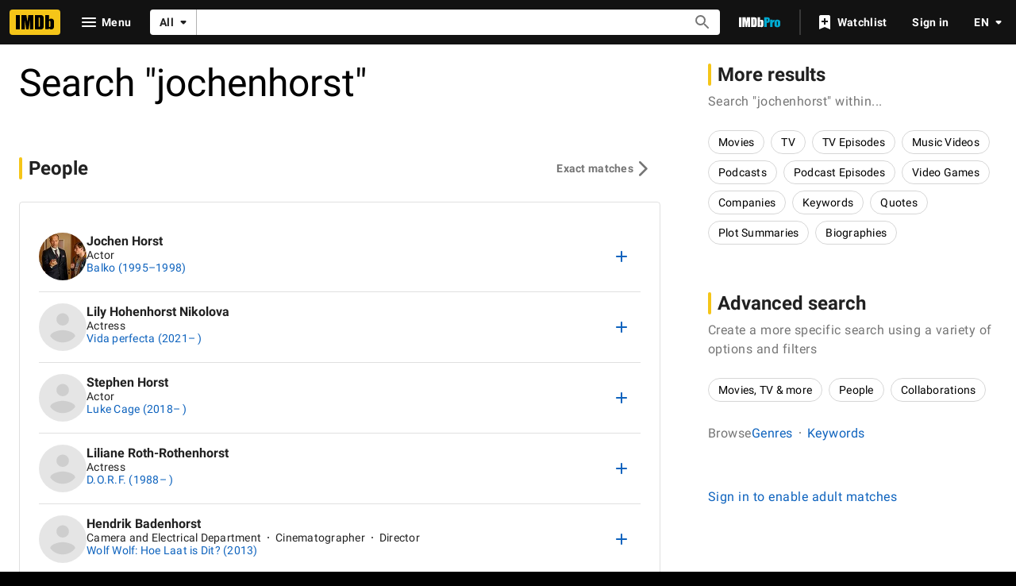

--- FILE ---
content_type: text/html; charset=UTF-8
request_url: https://www.imdb.com/find?s=all&q=JochenHorst
body_size: 2210
content:
<!DOCTYPE html>
<html lang="en">
<head>
    <meta charset="utf-8">
    <meta name="viewport" content="width=device-width, initial-scale=1">
    <title></title>
    <style>
        body {
            font-family: "Arial";
        }
    </style>
    <script type="text/javascript">
    window.awsWafCookieDomainList = [];
    window.gokuProps = {
"key":"AQIDAHjcYu/GjX+QlghicBgQ/7bFaQZ+m5FKCMDnO+vTbNg96AEO9gbUdnuqRleedIFveoKBAAAAfjB8BgkqhkiG9w0BBwagbzBtAgEAMGgGCSqGSIb3DQEHATAeBglghkgBZQMEAS4wEQQMXCicb+XDQ2DOsA5iAgEQgDtOOjvqzKqZUOOF66YElXu3pyocg5gVC0/BC8tD+g1jRYn/JwfrKMBS9Rb8m+RPFq76YP0B8+1diFDu+g==",
          "iv":"D5495wCwVAAABjlE",
          "context":"x+/y3giGY9cin3zWYFUYX/9yFPsMvYSiNzWB9cMhE9OWEejJPIlRVLfHyB+SMlxZ16Tqsq1NdWNRzJfh5J1q71PCro8V0nZDvgY7az2HdwH6ioE19bNWvYcAdhdEEsDP1/p6NI97v0+jY/ct4a76eZkXMNb6Vi+w/aN+nOgNu1lbQCXkE6wAbHE0KXti8ITEdoYS/WZwakLVuaN4/wv+dJHPOtVxRVr6BqKj899zv1jcWwdUSqtwEzu1YUNvNOBfVseqNjUepy7PF8N1aS+weRumRAmCKjsKZ7uYUJcn75UaOC2diQ6zfYoC8+nn6wcHkrmnDCNX1laeCDuBdtQ7B0GLaahBxPpWFBCMcaOOvfZ0kJZtg4aKPg/44MBqdOhUkwBWXFY6jBGiAXoy7orqojD/LgYnfzjvI5SbyKmueeNYSNBCa51qvsdguvJkxs1OswIJ5X1+2sOPBxM/LMilyG76Fz60DuW/[base64]/bTD4laF96dAnOyTdIVwdlC6XfCwJYQ=="
};
    </script>
    <script src="https://1c5c1ecf7303.a481e94e.us-east-2.token.awswaf.com/1c5c1ecf7303/e231f0619a5e/0319a8d4ae69/challenge.js"></script>
</head>
<body>
    <div id="challenge-container"></div>
    <script type="text/javascript">
        AwsWafIntegration.saveReferrer();
        AwsWafIntegration.checkForceRefresh().then((forceRefresh) => {
            if (forceRefresh) {
                AwsWafIntegration.forceRefreshToken().then(() => {
                    window.location.reload(true);
                });
            } else {
                AwsWafIntegration.getToken().then(() => {
                    window.location.reload(true);
                });
            }
        });
    </script>
    <noscript>
        <h1>JavaScript is disabled</h1>
        In order to continue, we need to verify that you're not a robot.
        This requires JavaScript. Enable JavaScript and then reload the page.
    </noscript>
</body>
</html>

--- FILE ---
content_type: application/javascript
request_url: https://dqpnq362acqdi.cloudfront.net/_next/static/chunks/pages/find-12bd686114daa2fe.js
body_size: 13312
content:
(self.webpackChunk_N_E=self.webpackChunk_N_E||[]).push([[3190],{85505:function(e,t,a){var i=a(53366),s=a(86152),r=a(15125);e.exports=function(e){return"string"==typeof e||!s(e)&&r(e)&&"[object String]"==i(e)}},94195:function(e,t,a){(window.__NEXT_P=window.__NEXT_P||[]).push(["/find",function(){return a(84613)}])},29914:function(e,t,a){"use strict";a.d(t,{Z:function(){return g}});var i=a(52322),s=a(5632),r=a(2784),n=a(54588),l=a(82453),o=a(22187),c=a(59291);let d={base:"--ipt-base-rgb",baseShade1:"--ipt-base-shade1-rgb",baseShade2:"--ipt-base-shade2-rgb",baseShade3:"--ipt-base-shade3-rgb",onBase:"--ipt-on-base-rgb",onBaseAccent1:"--ipt-on-base-accent1-rgb",onBaseAccent2:"--ipt-on-base-accent2-rgb",onBaseAccent3:"--ipt-on-base-accent3-rgb",onBaseError:"--ipt-on-base-error-rgb",baseAlt:"--ipt-baseAlt-rgb",baseAltShade1:"--ipt-baseAlt-shade1-rgb",baseAltShade2:"--ipt-baseAlt-shade2-rgb",baseAltShade3:"--ipt-baseAlt-shade3-rgb",onBaseAlt:"--ipt-on-baseAlt-rgb",onBaseAltAccent1:"--ipt-on-baseAlt-accent1-rgb",onBaseAltAccent2:"--ipt-on-baseAlt-accent2-rgb",onBaseAltAccent3:"--ipt-on-baseAlt-accent3-rgb",onBaseAltError:"--ipt-on-baseAlt-error-rgb",accent1:"--ipt-accent1-rgb",onAccent1:"--ipt-on-accent1-rgb",accent2:"--ipt-accent2-rgb",onAccent2:"--ipt-on-accent2-rgb"};new c.DOMParser;let p=e=>{if(e&&Object.keys(e).length>0){let t=":root {\n";for(let a in e)if(Object.prototype.hasOwnProperty.call(e,a)&&e[a]&&"null"!==e[a]&&"undefined"!==e[a]&&d[a]){let i=u(e[a]);t+=`    ${d[a]}: ${i};
`}return t+"}\n"}return""},u=e=>{let t=e;if(!t.startsWith("#"))return t;t=t.replace(/^#?([a-f\d])([a-f\d])([a-f\d])$/i,(e,t,a,i)=>t+t+a+a+i+i);let a=/^#?([a-f\d]{2})([a-f\d]{2})([a-f\d]{2})$/i.exec(t);return a?`${m(a[1])},${m(a[2])},${m(a[3])}`:""},m=e=>parseInt(e,16),h=e=>{let{initialOverrides:t,pathname:a}=e,s=r.useRef(new Map([[a,p(t)]]));r.useEffect(()=>{let e=e=>{s.current.has(a)||s.current.set(a,p(e.detail))};return window.addEventListener("clientSidePlaidOverride",e),()=>{window.removeEventListener("clientSidePlaidOverride",e)}},[a]);let n=s.current.get(a);return n?.length?(0,i.jsx)("style",{id:o.cp,dangerouslySetInnerHTML:{__html:n}}):null};var g=()=>{let e=(0,l.Ok)().adSlotsInfo,t=(0,s.useRouter)();return(0,i.jsx)(n.Z,{name:"IMDbNextAdStyleOverrides",children:(0,i.jsx)(h,{initialOverrides:e.plaidOverrides,pathname:t.asPath})})}},21768:function(e,t,a){"use strict";a.d(t,{R:function(){return i}});let i="inline20-page-background"},2791:function(e,t,a){"use strict";a.d(t,{Se:function(){return C},ZP:function(){return b}});var i=a(52322),s=a(66898),r=a(97729),n=a.n(r);a(2784);var l=a(98042),o=a(75824),c=a(86958),d=a(49666),p=a(55634),u=a(8531),m=a(83163),h=a(48687),g=a(73183),f=a(54456),T=a(73286),y=a(52154),x=a(71225);let _=e=>{let{pageType:t,subPageType:a,pageConst:s}=e;return(0,i.jsxs)(i.Fragment,{children:[!!t&&(0,i.jsx)("meta",{property:"imdb:pageType",content:t}),!!a&&(0,i.jsx)("meta",{property:"imdb:subPageType",content:a}),!!s&&(0,i.jsx)("meta",{property:"imdb:pageConst",content:s})]})};var E=a(25436);let C=e=>{let t=(0,d.ik)(),a=(0,c.B)().context,{imageUrl:r,imageHeight:C,imageWidth:b}=function(){let e=arguments.length>0&&void 0!==arguments[0]&&arguments[0],t=arguments.length>1?arguments[1]:void 0,a=e?x.xJ:x.ax,i=e?x.Yv:x.Bs,s=e?x.Tm:x.yw;return t&&t.url&&t.width&&t.height&&(a=(0,y.y8)(t.url,x.sc),i=t.height/t.width*x.sc,s=x.sc),{imageUrl:a,imageHeight:i,imageWidth:s}}(t,e.image),I=(0,o.N)({id:"common_share_title",defaultMessage:"IMDb: Ratings, Reviews, and Where to Watch the Best Movies & TV Shows"}),S=(0,o.N)({id:"common_share_description",defaultMessage:"IMDb is the world's most popular and authoritative source for movie, TV and celebrity content. Find ratings and reviews for the newest movie and TV shows. Get personalized recommendations, and learn where to watch across hundreds of streaming providers."}),M=(0,h.hg)({weblabID:m.lh.IMDB_NEXT_CLIENT_SIDE_NAVIGATION_323089,treatments:{T1:!0}}),P=e.title??I,A=e.description??S,N=e.openGraphData?.type||g.s.Website,v=a.sidecar?.localizationResponse?.isFullLocalizationEnabled,L=(v?a.sidecar?.localizationResponse?.languageForTranslations??"en_US":"en_US").replace("-","_"),w=function(e){let t=e.pageType,a=e.subPageType;return t===E.PageType.TITLE&&a===E.SubPageType.MAIN||t===E.PageType.NAME&&a===E.SubPageType.MAIN||t===E.PageType.VIDEO&&a===E.SubPageType.VIDEO_PLAYBACK_PAGE}(a),R=P,j=A;if(w){let t=e.openGraphData?.enhancedTitle;t&&t.length>0&&(R=t);let a=e.openGraphData?.enhancedDescription;a&&a.length>0&&(j=a)}let D="";if(e.noIndex||e.noFollow){let t=[];e.noIndex&&t.push("noindex"),e.noFollow&&t.push("nofollow"),e.noIndex&&!e.noFollow&&t.push("follow"),D=t.join(",")}return(0,i.jsxs)(n(),{children:[(0,u.n4)(p.yS.LOAD_META,M),(0,s.logCSAWidgetStart)(p.yS.LOAD_META,Date.now()),(0,i.jsx)("title",{children:P}),(0,i.jsx)("meta",{name:"description",content:A,"data-id":"main"},"page-desc"),!!e.keywords&&(0,i.jsx)("meta",{name:"keywords",content:e.keywords},"page-keywords"),(0,i.jsx)("meta",{name:"google-site-verification",content:"0cadf7898134e79b"}),(0,i.jsx)("meta",{name:"msvalidate.01",content:"C1DACEF2769068C0B0D2687C9E5105FA"}),!!D&&(0,i.jsx)("meta",{name:"robots",content:D}),!e.noIndex&&(0,i.jsx)("meta",{name:"robots",content:"max-image-preview:large"}),!!e.structuredData&&(0,i.jsx)("script",{...(0,l.h6)(e.structuredData)}),!!e.canonicalUrl&&(0,i.jsx)("meta",{property:"og:url",content:e.canonicalUrl},"fb_url"),(0,i.jsx)("meta",{property:"og:site_name",content:t?"IMDbPro":"IMDb"},"fb_site"),(0,i.jsx)("meta",{property:"og:title",content:R},"fb_title"),(0,i.jsx)("meta",{property:"og:description",content:j},"fb_desc"),(0,i.jsx)("meta",{property:"og:type",content:N},"fb_type"),(0,i.jsx)("meta",{property:"og:image",content:r},"fb_img"),(0,i.jsx)("meta",{property:"og:image:height",content:C.toString()},"fb_img_height"),(0,i.jsx)("meta",{property:"og:image:width",content:b.toString()},"fb_img_Width"),(0,i.jsx)("meta",{content:L,property:"og:locale"}),!!v&&!t&&function(e){let t=f.n.map(e=>e.replace("-","_"));return(0,i.jsx)(i.Fragment,{children:t.filter(t=>t!==e).map(e=>(0,i.jsx)("meta",{content:e,property:"og:locale:alternate"},`lc_alt_${e}`))})}(L),(0,i.jsx)("meta",{property:"twitter:site",content:t?"@IMDbPro":"@IMDb"},"tw_site"),(0,i.jsx)("meta",{property:"twitter:title",content:R},"tw_title"),(0,i.jsx)("meta",{property:"twitter:description",content:j},"tw_desc"),(0,i.jsx)("meta",{property:"twitter:card",content:"summary_large_image"},"tw_type"),(0,i.jsx)("meta",{property:"twitter:image",content:r},"tw_img"),(0,i.jsx)("meta",{property:"twitter:image:alt",content:A},"tw_img_alt"),!!e.canonicalUrl&&!e.noIndex&&(0,i.jsx)("link",{rel:"canonical",href:e.canonicalUrl}),(0,T.W)(e.hrefLangEntries),_(a),(0,u.vt)(p.yS.LOAD_META,M),(0,s.logCSAWidgetEnd)(p.yS.LOAD_META,Date.now()),(0,u.wx)(p.yS.LOAD_META,M),(0,s.logCSAWidgetLoad)(p.yS.LOAD_META,Date.now())]})};var b=C},71225:function(e,t,a){"use strict";a.d(t,{Bs:function(){return r},Tm:function(){return o},Yv:function(){return c},ax:function(){return i},sc:function(){return n},xJ:function(){return l},yw:function(){return s}});let i="https://m.media-amazon.com/images/G/01/imdb/images/social/imdb_logo.png",s=1e3,r=1e3,n=1e3,l="https://m.media-amazon.com/images/S/sash/gje4y522toZQB1l.png",o=300,c=300},73183:function(e,t,a){"use strict";var i,s;a.d(t,{s:function(){return i}}),(s=i||(i={})).MusicAlbum="music.album",s.MusicSong="music.song",s.Profile="profile",s.VideoEpisode="video.episode",s.VideoMovie="video.movie",s.VideoOther="video.other",s.VideoTvShow="video.tv_show",s.Website="website"},92008:function(e,t,a){"use strict";var i=a(52322),s=a(88169),r=a(86704),n=a(2784),l=a(19596),o=a(33809),c=a(77278);t.ZP=n.memo(e=>{let{listItem:t,showItemNumberWithNameText:a,index:r}=e;return t.nameId&&t.nameText?(0,i.jsx)(s.MetaDataListSummaryItem,{postElement:(0,i.jsx)(o.Z,{listItem:t,testId:"cli-add-to-list-button"}),children:(0,i.jsx)(d,{className:"cli-parent",children:(0,i.jsx)(c.Z,{listItem:t,showItemNumberWithNameText:a,index:r})})}):null});let d=l.default.div.withConfig({componentId:"sc-f1cadd9b-0"})(["padding:"," 0;"],r.spacing.xs)},14080:function(e,t,a){"use strict";var i=a(52322),s=a(2784),r=a(81269),n=a(26204),l=a(6221);let o={CHILDREN:"cli-children",INFO_ICON:"cli-info-icon",PARENT:"cli-parent",POST_ELEMENT:"cli-post-element",POSTER_CONTAINER:"cli-poster-container",RATINGS_CONTAINER:`cli-${l.vT.RATINGS_CONTAINER}`,TITLE:`cli-${r.l.TITLE}`,TITLE_METADATA:`cli-${l.vT.TITLE_METADATA}`,TITLE_METADATA_ITEM:`cli-${l.vT.TITLE_METADATA_ITEM}`,TITLE_TYPE_DATA:`cli-${l.vT.TITLE_TYPE_DATA}`,USER_LIST_ITEM_DATE_ADDED:`cli-${l.vT.USER_LIST_ITEM_DATE_ADDED}`};t.Z=s.memo(e=>{let{index:t,listItem:a,showItemNumbersInConstText:s}=e;return a.titleId&&a.titleText?(0,i.jsx)(n.N,{index:t,listItem:a,selectorPrefix:"cli",showItemNumbersInConstText:s,listItemClassnames:o,isCompact:!0}):null})},33809:function(e,t,a){"use strict";a.d(t,{Z:function(){return u}});var i=a(52322),s=a(14973),r=a(2784),n=a(46138),l=a(88169),o=a(37179),c=a(11438),d=a(14438),p=a(96557);function u(e){let{listItem:t,showFullButton:a,testId:u}=e,m=(0,n.Z)(),[h,g]=(0,r.useState)(!1),f=()=>g(!h),T=(0,d.EO)(),y=m.formatMessage({id:"common_add_to_list_buttonText",defaultMessage:"Add to list"});return(0,i.jsxs)("div",{children:[a?(0,i.jsx)(l.SecondaryButton,{onClick:()=>{f(),T({pageAction:o.QJ.ADD_TO_LIST_OPEN,hitType:s.HitType.POP_UP,refMarkerSuffix:c.Cd.LIST_ITEM})},width:"full-width","data-testid":u,children:y}):(0,i.jsx)(l.IconButton,{label:y,name:"add",onColor:"accent2",onSelect:()=>{f(),T({pageAction:o.QJ.ADD_TO_LIST_OPEN,hitType:s.HitType.POP_UP,refMarkerSuffix:c.Cd.LIST_ITEM})},"data-testid":u}),(0,i.jsx)(p.Z,{constId:t.nameId,primaryImage:{url:t.primaryImage?.url,height:t.primaryImage?.height,width:t.primaryImage?.width,caption:{plainText:t.primaryImage?.caption}},primaryText:t.nameText,imageType:"name",isOpen:h,onClose:f})]})}},77278:function(e,t,a){"use strict";var i=a(52322),s=a(88169),r=a(86704),n=a(72779),l=a.n(n);a(2784);var o=a(19596),c=a(95441),d=a(6935),p=a(83163),u=a(48687),m=a(66724),h=a(11438),g=a(86294),f=a(37404),T=a.n(f),y=a(26094),x=a(55677);let _={IMAGE_CONTAINER:"nlib-img-container",KNOWN_FOR_TITLE:"nlib-known-for-title",METER_CONST_CONTAINER:"nlib-meter-const-container",PROFESSIONS:"nlib-professions",RANKING:"nlib-ranking",TITLE:"nlib-title"},E=(0,o.css)(["overflow:hidden;text-overflow:ellipsis;white-space:nowrap;"]),C=o.default.div.withConfig({componentId:"sc-77fa4888-0"})([""," display:flex;flex-direction:row;gap:",";width:100%;"],E,r.spacing.s),b=o.default.div.withConfig({componentId:"sc-77fa4888-1"})(["display:flex;justify-content:center;align-items:center;"]),I=(0,o.default)(s.Title).withConfig({componentId:"sc-77fa4888-2"})([""," ",";font-size:1rem;padding-left:0;margin-bottom:0;margin-top:1px;white-space:break-spaces;"],E,(0,c.S)(2)),S=o.default.div.withConfig({componentId:"sc-77fa4888-3"})([""," display:flex;flex-direction:column;gap:",";"],E,r.spacing.xxs),M=(0,o.default)(s.InlineList).withConfig({componentId:"sc-77fa4888-4"})(["flex-wrap:nowrap;"]),P=(0,o.default)(s.InlineListItem).withConfig({componentId:"sc-77fa4888-5"})(["",";&:last-child{","}"],(0,r.setPropertyToColorVar)("color","ipt-on-base-textPrimary-color"),E),A=o.default.div.withConfig({componentId:"sc-77fa4888-6"})(["display:flex;flex-direction:column;gap:",";;"],r.spacing.xxs);t.Z=e=>{let{listItem:t,showItemNumberWithNameText:a,index:r}=e,n=(0,u.hg)({weblabID:p.lh.IMDB_WEB_PACE_SPECIFIC_PROFESSIONS_DISPLAY_1112523,treatments:{T1:!0}}),o=(0,u.hg)({weblabID:p.lh.IMDB_CHART_REDESIGN_1323276,treatments:{T1:!0}}),{nameMainLinkBuilder:c}=(0,m.WOb)(),f=c({nconst:t.nameId,refSuffix:{t:h.Cd.TEXT,n:r}}),E=c({nconst:t.nameId,refSuffix:{t:h.Cd.POSTER,n:r}}),N=(0,g.ky)({listItem:t,index:r,showItemNumberWithNameText:a});return(0,i.jsxs)(C,{children:[(0,i.jsx)(b,{"data-testid":_.IMAGE_CONTAINER,children:(0,i.jsx)(s.Avatar,{href:E,imageProps:{imageModel:(0,d.K0)({...t.primaryImage,caption:{plainText:t.primaryImage?.caption}},t.nameText),size:60},ariaLabel:t.nameText})}),(0,i.jsxs)(S,{children:[(0,i.jsxs)("div",{"data-testid":_.METER_CONST_CONTAINER,children:[!o&&!!t.meterRanking&&(0,i.jsx)(y.Z,{currentRank:t.meterRanking.currentRank,rankChange:t.meterRanking.rankChange}),!!o&&!!t.currentRank&&(0,i.jsx)(s.Signpost,{className:l()(T().liRankSignpost,T().liRankFallbackSignpostColor),"data-testid":_.RANKING,text:`#${t.currentRank}`})]}),(0,i.jsx)(I,{"data-testid":_.TITLE,href:f,linkType:"no_icon",children:N}),(0,i.jsxs)(A,{children:[(0,i.jsx)(M,{"data-testid":_.PROFESSIONS,showDividers:!0,children:(n?t.professions:t.primaryProfessions).map(e=>(0,i.jsx)(P,{children:e},`primary-professions-${t.nameId}-${e}`))}),(0,i.jsx)(x.Z,{listItem:t,testId:_.KNOWN_FOR_TITLE,index:r})]})]})]})}},55677:function(e,t,a){"use strict";a.d(t,{Z:function(){return p}});var i=a(52322);a(2784);var s=a(19596),r=a(88169),n=a(82338),l=a(63370),o=a(95441),c=a(66724),d=a(87801);function p(e){let{listItem:t,testId:a,index:s}=e,{titleMainLinkBuilder:r}=(0,c.WOb)(),{knownFor:o}=t,p=(0,l.K)({originalTitleText:o?.originalTitleText,titleText:o?.titleText})??"",m=o?.yearRange.year&&(0,n.y)(o?.yearRange,o?.canHaveEpisodes),h=r({tconst:o?.titleId??"",refSuffix:{t:d.C.KNOWN_FOR,n:s}}),g=p+(m?` (${m})`:"");return(0,i.jsx)(i.Fragment,{children:!!o&&(0,i.jsx)(u,{href:h,"data-testid":a,text:g})})}let u=(0,s.default)(r.TextLink).withConfig({componentId:"sc-da66c4d2-0"})([""," text-overflow:ellipsis;white-space:break-spaces;"],(0,o.S)(2))},34764:function(e,t,a){"use strict";a.d(t,{A0:function(){return T},Hv:function(){return c},Tv:function(){return p},l5:function(){return f},nW:function(){return o},rR:function(){return d}});var i=a(85505),s=a.n(i),r=a(31885),n=a(86294),l=a(30115);let o=e=>{let t;let a=e.knownForV2?.credits?.[0];a&&(t={originalTitleText:a.title?.originalTitleText?.text??"",titleId:a.title?.id??"",titleText:a.title?.titleText?.text??"",canHaveEpisodes:a.title.titleType?.canHaveEpisodes,yearRange:a.episodeCredits?.yearRange?{year:a.episodeCredits?.yearRange?.year??void 0,endYear:a.episodeCredits?.yearRange?.endYear??void 0}:{year:a.title.releaseYear?.year??void 0,endYear:a.title.releaseYear?.endYear??void 0}});let i=e.meterRanking?{currentRank:e.meterRanking?.currentRank??0,rankChange:{changeDirection:e.meterRanking.rankChange?.changeDirection??"FLAT",difference:e.meterRanking.rankChange?.difference??0}}:void 0;return{bio:e?.bio?.displayableArticle?.body?.plaidHtml??"",knownFor:t,nameId:e?.id??"",nameText:e?.nameText?.text??"",professions:(e.professions??[]).map(e=>e.profession?.text).filter(s()),primaryProfessions:(e.primaryProfessions??[]).map(e=>e.category.text),primaryImage:e?.primaryImage?{caption:e?.primaryImage?.caption?.plainText??e?.nameText?.text??"",height:e?.primaryImage?.height??0,width:e?.primaryImage?.width??0,url:e?.primaryImage?.url??""}:void 0,meterRanking:i}},c=e=>({...o(e.listItem),...(0,n.Vf)(e)}),d=e=>(e?.map(e=>c(e.node))||[]).filter(e=>e.nameText&&e.nameId&&e.itemId),p={LIST_ORDER:"LIST_ORDER",ALPHABETICAL:"NAME",POPULARITY:"POPULARITY",DATE_ADDED:"DATE_ADDED"},u={id:"common_sort_by_list_order",defaultMessage:"List order"},m={id:"common_sort_by_alphabetical",defaultMessage:"Alphabetical"},h={id:"common_sort_by_starmeter",defaultMessage:"STARmeter"},g={id:"common_sort_by_date_added",defaultMessage:"Date added"},f={[p.LIST_ORDER]:l.kq.LIST_ORDER,[p.ALPHABETICAL]:l.kq.ALPHABETICAL,[p.POPULARITY]:l.kq.POPULARITY,[p.DATE_ADDED]:l.kq.DATE_ADDED},T=(e,t,a)=>[{queryVariables:{first:t,sort:{by:p.LIST_ORDER,order:r.Asd.Asc}},text:e.formatMessage(u),value:p.LIST_ORDER},{queryVariables:{first:t,sort:{by:p.POPULARITY,order:r.Asd.Asc}},text:e.formatMessage(h),value:p.POPULARITY},{queryVariables:{first:t,sort:{by:p.ALPHABETICAL,order:r.Asd.Asc}},text:e.formatMessage(m),value:p.ALPHABETICAL},{queryVariables:{first:t,sort:{by:p.DATE_ADDED,order:r.Asd.Asc}},text:e.formatMessage(g),value:p.DATE_ADDED}].map(e=>e.value!==a?.by?e:{...e,queryVariables:{...e.queryVariables,sort:{...e?.queryVariables?.sort,order:a.order}}})},29267:function(e,t,a){"use strict";a.d(t,{_:function(){return r}});var i=a(19596),s=a(86704);let r=i.default.div.withConfig({componentId:"sc-3de53789-0"})(["align-items:center;justify-content:center;","{padding-left:",";}","{padding-left:",";}","{padding-top:var(--ipc-pageSection-bottomMargin);}"],s.mediaQueries.breakpoints.only.l,s.spacing.xs,s.mediaQueries.breakpoints.only.xl,s.spacing.s,s.mediaQueries.breakpoints.below.l)},54456:function(e,t,a){"use strict";a.d(t,{O:function(){return s},n:function(){return i}});let i=["en-US","es-ES","es-MX","fr-FR","fr-CA","it-IT","pt-BR","hi-IN","de-DE"],s=e=>i.includes(e)},30115:function(e,t,a){"use strict";a.d(t,{WN:function(){return d},_U:function(){return c},kq:function(){return s},so:function(){return o}});var i,s,r=a(86958),n=a(68668),l=a(1833);(i=s||(s={})).ALPHABETICAL="alpha",i.BIRTH_DATE="birth_date",i.BOX_OFFICE_US="boxoffice_gross_us",i.CREATED="created",i.DATE="date",i.DATE_ADDED="date_added",i.DEATH_DATE="death_date",i.DURATION="duration",i.FEATURED="featured",i.HELPFULNESS_SCORE="helpfulness_score",i.LIST_ORDER="list_order",i.MODIFIED="modified",i.MOVIEMETER="moviemeter",i.NAME="name",i.NUM_VOTES="num_votes",i.POPULARITY="popularity",i.RANKING="rank",i.RELEASE_DATE="release_date",i.REVIEW_VOLUME="review_volume",i.RUNTIME="runtime",i.STARMETER="starmeter",i.SUBMISSION_DATE="submission_date",i.TOP_RATED="top_rated",i.USER_RATING="user_rating",i.YEAR="year",i.YOUR_RATING="my_ratings",i.YOUR_RATING_DATE="your_rating_date";let o=function(e){let t=arguments.length>1&&void 0!==arguments[1]?arguments[1]:"by",a=arguments.length>2&&void 0!==arguments[2]?arguments[2]:"order";return c((0,r.B)().context.queryParams||{},e,t,a)},c=function(e,t){let a,i,s=arguments.length>2&&void 0!==arguments[2]?arguments[2]:"by",r=arguments.length>3&&void 0!==arguments[3]?arguments[3]:"order",[l="",o=""]=([e.sort].flat(1)[0]||"").split(n.C6);for(let[e,i]of Object.entries(t))if(i.toLowerCase()===l.toLowerCase()){a=e;break}return i="desc"===o.toLowerCase()?"DESC":"ASC",a?{[s]:a,[r]:i}:void 0},d=(e,t,a,i)=>{if(!t||!a)return;let s=(0,l.f_)(e.asPath,"sort",`${t.toLowerCase()},${a}`.toLowerCase());i?.length&&i.forEach(e=>{s=(0,l.f_)(s,e,void 0)}),e.push(s,void 0,{shallow:!0})}},84613:function(e,t,a){"use strict";a.r(t),a.d(t,{__N_SSP:function(){return eQ},default:function(){return ez}});var i=a(52322),s=a(2784),r=a(25436),n=a(66898),l=a(19596),o=a(88169),c=a(29267),d=a(86857),p=a(80380),u=a(55129),m=a(29914),h=a(22431),g=a(82453),f=a(85843),T=a(21768);function y(e){return!e.searchTerm.trim()}var x=a(7771),_=a(86704),E=a(75824),C=a(22423),b=a(51250),I=a(45218);let S={[C.$G]:!1},M=new Date(864e13),P={getFromHeader(e){let t=(0,b.rZ)(C.PX,e);return t?JSON.parse((0,I.t)(t)):S},getFromDocument(){let e=(0,b.ZG)(C.PX);return e?JSON.parse((0,I.t)(e)):S},setOnDocument(e){(0,b.Ys)(C.PX,(0,I.r)(JSON.stringify(e)),M,"shared")}},A={get:e=>!!P.getFromHeader(e)[C.$G],set(e){let t=P.getFromDocument();t[C.$G]=e,P.setOnDocument(t)}};var N=a(66724),v=a(11438),L=a(43389),w=a(31885),R=a(10081),j=a(88758),D=a(36543);let O=(0,R.ZP)`
    fragment CompanyResult on Company {
        __typename
        id
        companyText {
            text
        }
        companyTypes(limit: 1) {
            text
        }
        country {
            text
        }
    }
`,k=(0,R.ZP)`
    fragment KeywordResult on Keyword {
        __typename
        id
        text {
            text
        }
        titles(first: 1) {
            total
        }
    }
`;(0,R.ZP)`
    fragment NameResult on Name {
        __typename
        id
        nameText {
            text
        }
        disambiguator {
            text
        }
        primaryImage {
            url
            height
            width
            caption {
                plainText
            }
        }
        akas(first: 10) {
            edges {
                node {
                    displayableProperty {
                        value {
                            plainText
                        }
                    }
                }
            }
        }
        nickNames(limit: 10) {
            displayableProperty {
                value {
                    plainText
                }
            }
        }
        knownFor(first: 1) {
            edges {
                node {
                    title {
                        titleText {
                            text
                        }
                        originalTitleText {
                            text
                        }
                        releaseYear {
                            year
                            endYear
                        }
                        titleType {
                            id
                            text
                            canHaveEpisodes
                        }
                    }
                    summary {
                        principalCategory {
                            text
                        }
                    }
                }
            }
        }
        knownForV2(limit: 1) {
            credits {
                title {
                    titleText {
                        text
                    }
                    originalTitleText {
                        text
                    }
                    releaseYear {
                        year
                        endYear
                    }
                    titleType {
                        id
                        text
                        canHaveEpisodes
                    }
                }
                creditedRoles(first: 1) {
                    edges {
                        node {
                            category {
                                categoryId
                                text
                            }
                        }
                    }
                }
            }
        }
    }
`,(0,R.ZP)`
    fragment TitleResult on Title {
        __typename
        id
        meta {
            canonicalId
            publicationStatus
        }
        titleType {
            id
            canHaveEpisodes
            displayableProperty {
                value {
                    plainText
                }
            }
        }
        titleText {
            text
        }
        originalTitleText {
            text
        }
        releaseYear {
            year
            endYear
        }
        primaryImage {
            url
            height
            width
            caption {
                plainText
            }
        }
        principalCredits(filter: { categories: ["cast"] }) {
            credits {
                name {
                    nameText {
                        text
                    }
                }
            }
        }
        series {
            series {
                id
                titleText {
                    text
                }
                originalTitleText {
                    text
                }
                releaseYear {
                    year
                    endYear
                }
                titleType {
                    id
                    canHaveEpisodes
                    displayableProperty {
                        value {
                            plainText
                        }
                    }
                }
            }
            displayableEpisodeNumber {
                displayableSeason {
                    displayableProperty {
                        value {
                            plainText
                        }
                    }
                }
                episodeNumber {
                    displayableProperty {
                        value {
                            plainText
                        }
                    }
                }
            }
        }
    }
`;let V=(0,R.ZP)`
    fragment InterestResult on Interest {
        __typename
        id
        primaryText {
            text
        }
        secondaryText {
            text
        }
        primaryImage {
            url
            height
            width
            caption {
                plainText
            }
        }
    }
`,$=(0,R.ZP)`
    query FindPageSearch(
        $skipHasExact: Boolean!
        $numResults: Int!
        $searchTerm: String!
        $includeAdult: Boolean!
        $isExactMatch: Boolean!
        $typeFilter: [MainSearchType!]
        $titleSearchOptions: TitleSearchOptions
        $after: String
        $refTagQueryParam: String
        $originalTitleText: Boolean!
    ) {
        results: mainSearch(
            first: $numResults
            after: $after
            options: {
                searchTerm: $searchTerm
                type: $typeFilter
                includeAdult: $includeAdult
                isExactMatch: $isExactMatch
                titleSearchOptions: $titleSearchOptions
            }
        ) {
            edges {
                node {
                    entity {
                        ... on Company {
                            ...CompanyResult
                        }
                        ... on Keyword {
                            ...KeywordResult
                        }
                        ... on Interest {
                            ...InterestResult
                        }
                        ... on Name {
                            ...NameListItemMetadata
                        }
                        ... on Title {
                            ...TitleListItemMetadata
                            ...TitleListItemMetascore
                        }
                        __typename
                    }
                }
            }
            pageInfo {
                hasNextPage
                endCursor
            }
        }
        hasExact: mainSearch(
            first: 1
            options: {
                searchTerm: $searchTerm
                type: $typeFilter
                includeAdult: $includeAdult
                isExactMatch: true
                titleSearchOptions: $titleSearchOptions
            }
        ) {
            edges @skip(if: $skipHasExact) {
                node {
                    entity {
                        __typename
                    }
                }
            }
        }
    }
    ${O}
    ${V}
    ${k}
    ${j.E}
    ${D.Zz}
    ${D._A}
`;(0,R.ZP)`
    query FindPageOrdering(
        $searchTerm: String!
        $includeAdult: Boolean!
        $isExactMatch: Boolean!
    ) {
        mainSearch(
            first: 1
            options: {
                searchTerm: $searchTerm
                type: [TITLE, NAME, INTEREST]
                includeAdult: $includeAdult
                isExactMatch: $isExactMatch
            }
        ) {
            edges {
                node {
                    entity {
                        __typename
                    }
                }
            }
        }
    }
`;let B=e=>{let{skipHasExact:t,typeFilter:a,findPageMeta:i,numResults:s,nextCursor:r,originalTitleText:n}=e;return{query:$,variables:{skipHasExact:t,numResults:s,searchTerm:i.searchTerm,typeFilter:a,includeAdult:i.includeAdult,isExactMatch:i.isExactMatch,after:r,titleSearchOptions:i.titleSearchType?{type:i.titleSearchType}:void 0,refTagQueryParam:null,originalTitleText:!!n},context:{personalized:!1,serverSideCacheable:!0}}},F={[w.lgi.Title]:"tt",[w.lgi.Name]:"nm",[w.lgi.Keyword]:"kw",[w.lgi.Company]:"co",[w.lgi.Interest]:"in"},q={[w.PyL.Movie]:"ft",[w.PyL.Tv]:"tv",[w.PyL.TvEpisode]:"ep",[w.PyL.PodcastSeries]:"ps",[w.PyL.PodcastEpisode]:"pe",[w.PyL.MusicVideo]:"mu",[w.PyL.VideoGame]:"vg"},U=e=>{let t={q:e.searchTerm};return e.searchType&&(t.s=F[e.searchType]),e.searchType===w.lgi.Title&&e.titleSearchType&&(t.ttype=e.titleSearchType.map(e=>q[e])),e.isExactMatch&&(t.exact="true"),t};var H=a(34764),Y=a(86054),G=a(6935);let K=e=>{let{data:t,requestContext:a,findPageMeta:i}=e,s={results:[]},r=t.results;return r?.edges&&(s.results=r.edges.map(e=>{let{node:{entity:t}}=e;switch(t.__typename){case"Company":return{id:t.id,companyName:t.companyText?.text||"",countryText:t.country?.text,typeText:t.companyTypes?.length&&t.companyTypes[0].text};case"Interest":return{id:t.id,imageType:"none",interestPosterImageModel:(0,G.ff)({caption:t.primaryImage?.caption?.plainText||void 0,height:t.primaryImage?.height||void 0,width:t.primaryImage?.width||void 0,url:t.primaryImage?.url||void 0}),primaryText:t.primaryText?.text||void 0,secondaryText:t.secondaryText?.text||void 0};case"Keyword":return{id:t.id,keywordText:t.text?.text||"",numTitles:t.titles?.total||0};case"Name":return{index:t.id,listItem:(0,H.nW)(t)};case"Title":return{index:t.id,listItem:(0,Y.rf)(t)}}})),r?.pageInfo.hasNextPage&&r?.pageInfo.endCursor&&(s.nextCursor=r.pageInfo.endCursor),t.hasExact?.edges&&(s.hasExactMatches=t.hasExact.edges.length>0),s},Z=l.default.div.withConfig({componentId:"sc-f7740eed-0"})(["display:flex;flex-direction:row;gap:",";padding:0;"," "," "," ",""],_.pageMargin.xs,(0,_.setPropertyToSpacingVar)("padding-left","ipt-pageMargin"),(0,_.setPropertyToSpacingVar)("padding-right","ipt-pageMargin"),(0,_.setPropertyToSpacingVar)("padding-top","ipt-pageMargin"),(0,_.setPropertyToColorVar)("color","ipt-on-base-textSecondary-color")),W=(0,l.default)(o.ChipList).withConfig({componentId:"sc-f7740eed-1"})(["padding:0;"," ",""],(0,_.setPropertyToSpacingVar)("padding-left","ipt-pageMargin"),(0,_.setPropertyToSpacingVar)("padding-right","ipt-pageMargin")),Q=(0,l.default)(o.PageSection).withConfig({componentId:"sc-f7740eed-2"})([""," ",""],(0,_.setPropertyToSpacingVar)("padding-left","ipt-pageMargin"),(0,_.setPropertyToSpacingVar)("padding-right","ipt-pageMargin")),z=e=>{let{findPageMeta:t,isLoggedIn:a}=e,s=(0,L.b)(),r=(0,L.b)(),{findLinkBuilder:n,interestAllLinkBuilder:l,registrationSignInLinkBuilder:c,searchCommonLinkBuilder:d,searchKeywordLinkBuilder:p,searchNameLinkBuilder:u,searchTitleLinkBuilder:m}=(0,N.WOb)(),h=(0,E.N)({id:"search_main_include_adult_login_link_text",defaultMessage:"Sign in to enable adult matches"}),g=(0,E.N)({id:"search_main_include_adult_enable_link_text",defaultMessage:"Enable adult matches"}),f=(0,E.N)({id:"search_main_include_adult_disable_link_text",defaultMessage:"Disable adult matches"}),T=n({query:U(t),refSuffix:v.Cd.DISABLE_ADULT_MATCH}),x=n({query:U(t),refSuffix:v.Cd.ENABLE_ADULT_MATCH});return(0,i.jsxs)(i.Fragment,{children:[(0,i.jsxs)(o.PageSection,{"data-testid":"advanced-search-section",children:[(0,i.jsx)(o.SectionTitle,{description:(0,E.N)({id:"search_main_advanced_search_section_title_description",defaultMessage:"Create a more specific search using a variety of options and filters"}),children:(0,E.N)({id:"search_main_advanced_search_section_title",defaultMessage:"Advanced search"})}),(0,i.jsxs)(W,{wrap:!0,children:[(0,i.jsx)(o.Chip,{"data-testid":"advanced-search-chip-tt",label:(0,E.N)({id:"search_main_advanced_search_chip_tt",defaultMessage:"Movies, TV & more"}),href:m({refSuffix:[v.Cd.ADVANCED_SEARCH_RESULT,v.Cd.TITLE]})}),(0,i.jsx)(o.Chip,{"data-testid":"advanced-search-chip-nm",label:(0,E.N)({id:"common_people",defaultMessage:"People"}),href:u({refSuffix:[v.Cd.ADVANCED_SEARCH_RESULT,v.Cd.NAME]})}),(0,i.jsx)(o.Chip,{"data-testid":"advanced-search-chip-co",label:(0,E.N)({id:"common_collaborations",defaultMessage:"Collaborations"}),href:d({refSuffix:[v.Cd.ADVANCED_SEARCH_RESULT,v.Cd.COMMON]})})]}),(0,i.jsxs)(Z,{children:[(0,i.jsx)("span",{children:(0,E.N)({id:"search_main_advanced_search_browse_header",defaultMessage:"Browse"})}),(0,i.jsxs)(o.InlineList,{showDividers:!0,children:[(0,i.jsx)(o.InlineListItem,{children:(0,i.jsx)(o.TextLink,{"data-testid":"advanced-search-link-genres",href:l({refSuffix:[v.Cd.ADVANCED_SEARCH_RESULT,v.Cd.GENRE]}),text:(0,E.N)({id:"search_main_advanced_search_browse_genres_link_text",defaultMessage:"Genres"})})}),(0,i.jsx)(o.InlineListItem,{children:(0,i.jsx)(o.TextLink,{"data-testid":"advanced-search-link-keywords",href:p({refSuffix:[v.Cd.ADVANCED_SEARCH_RESULT,v.Cd.KEYWORDS]}),text:(0,E.N)({id:"search_main_advanced_search_browse_keywords_link_text",defaultMessage:"Keywords"})})})]})]})]}),!y(t)&&(0,i.jsx)(Q,{children:t.includeAdult&&a?(0,i.jsx)(o.TextLink,{"data-testid":"disable-include-adult-link",text:f,href:T,onClick:e=>{e.preventDefault(),A.set(!1),r({action:"fn-mature-disable"}),location.href=T}}):(0,i.jsx)(o.TextLink,{"data-testid":"enable-include-adult-link",text:a?g:h,href:a?x:c({refSuffix:v.Cd.ADULT,query:{u:x}}),onClick:e=>{a&&(e.preventDefault(),A.set(!0),s({action:"fn-mature-enable"}),location.href=x)}})})]})};var X=a(87801);let J=e=>{let{id:t,companyName:a,hasSearchType:s,index:r,countryText:n,typeText:l,className:c}=e,{searchTitleLinkBuilder:d}=(0,N.WOb)(),p=d({refSuffix:[s?X.C.COMPANY:X.C.ALL,{t:X.C.COMPANY,n:r}],query:{companies:t}}),u=[];return n&&u.push(n),l&&u.push(l),(0,i.jsx)(o.MetaDataListSummaryItem,{className:c,href:p,titleLink:p,title:a,subTextList:u.map(e=>({text:e}))})};var ee=a(2791),et=a(34231),ea=a(48422),ei=a(1833);let es=()=>{let e=(0,ei.D9)(ea.$.FIND),t=(0,et.z)(e),a=(0,E.N)({id:"search_main_meta_title",defaultMessage:"Find - IMDb"}),s=(0,E.N)({id:"search_main_meta_description",defaultMessage:"IMDb's Find Results Page"});return(0,i.jsx)(ee.ZP,{title:a,description:s,canonicalUrl:e,hrefLangEntries:t})},er=e=>{let{id:t,hasSearchType:a,index:s,interestPosterImageModel:r,primaryText:n,secondaryText:l,imageType:c,className:d}=e,{interestSingleLinkBuilder:p}=(0,N.WOb)(),u=p({inconst:t,refSuffix:[a?X.C.INTEREST:X.C.ALL,{t:X.C.INTEREST,n:s}]}),m=[];return l&&m.push({text:l}),(0,i.jsx)(o.MetaDataListSummaryItem,{className:d,href:u,titleLink:u,title:n,preElement:(0,i.jsx)(en,{children:(0,i.jsx)(o.PosterImage,{imageModel:r,imageType:c,size:50})}),textList:m})},en=l.default.div.withConfig({componentId:"sc-a4fbed98-0"})(["margin-right:0.5rem;flex-shrink:0;display:flex;"]),el=e=>{let{keywordText:t,numTitles:a,hasSearchType:s,index:r,className:n}=e,{searchTitleLinkBuilder:l}=(0,N.WOb)(),c=l({refSuffix:[s?X.C.KEYWORDS:X.C.ALL,{t:X.C.KEYWORDS,n:r}],query:{keywords:t.replace(/\s{1}/g,"-"),explore:"keywords"}}),d=(0,E.N)({id:"search_main_keyword_result_title_count_text",defaultMessage:"{numTitles, plural, one {{numTitles} title} other {{numTitles} titles}}"},{numTitles:a});return(0,i.jsx)(o.MetaDataListSummaryItem,{className:n,href:c,title:t,titleLink:c,textList:[{text:d}]})},eo={[w.lgi.Title]:"tt",[w.lgi.Name]:"nm",[w.lgi.Company]:"co",[w.lgi.Interest]:"in",[w.lgi.Keyword]:"kw",[w.PyL.Movie]:"ft",[w.PyL.Tv]:"tv",[w.PyL.TvEpisode]:"ep",[w.PyL.PodcastSeries]:"ps",[w.PyL.PodcastEpisode]:"pe",[w.PyL.MusicVideo]:"mu",[w.PyL.VideoGame]:"vg"},ec={[w.lgi.Title]:{id:"search_main_title_results_section_label",defaultMessage:"{numTitles, plural, one {Title} other {Titles}}"},[w.lgi.Name]:{id:"search_main_name_results_section_label",defaultMessage:"{numPeople, plural, one {Person} other {People}}"},[w.PyL.Movie]:{id:"search_main_movie_results_section_label",defaultMessage:"{numTitles, plural, one {Movies} other {Movies}}"},[w.PyL.Tv]:{id:"search_main_tv_results_section_label",defaultMessage:"TV"},[w.PyL.TvEpisode]:{id:"search_main_tv_episode_results_section_label",defaultMessage:"{numTitles, plural, one {TV Episode} other {TV Episodes}}"},[w.PyL.MusicVideo]:{id:"search_main_music_view_results_section_label",defaultMessage:"{numTitles, plural, one {Music Video} other {Music Videos}}"},[w.PyL.PodcastSeries]:{id:"search_main_podcast_results_section_label",defaultMessage:"{numTitles, plural, one {Podcast} other {Podcasts}}"},[w.PyL.PodcastEpisode]:{id:"searsearch_main_podcast_episode_results_section_label",defaultMessage:"{numTitles, plural, one {Podcast Episode} other {Podcast Episodes}}"},[w.PyL.VideoGame]:{id:"search_main_video_game_results_section_label",defaultMessage:"{numTitles, plural, one {Video Game} other {Video Games}}"},[w.lgi.Company]:{id:"search_main_company_results_section_label",defaultMessage:"{numCompanies, plural, one {Company} other {Companies}}"},[w.lgi.Interest]:{id:"search_main_interest_results_section_label",defaultMessage:"{numInterests, plural, one {Interest} other {Interests}}"},[w.lgi.Keyword]:{id:"search_main_keyword_results_section_label",defaultMessage:"{numKeywords, plural, one {Keyword} other {Keywords}}"}},ed={allChip:"more-results-all-chip",ttChip:"more-results-tt-chip",nmChip:"more-results-nm-chip",ftChip:"more-results-ft-chip",tvChip:"more-results-tv-chip",epChip:"more-results-ep-chip",psChip:"more-results-ps-chip",peChip:"more-results-pe-chip",muChip:"more-results-mu-chip",vgChip:"more-results-vg-chip",coChip:"more-results-co-chip",kwChip:"more-results-kw-chip",quoteChip:"more-results-qu-chip",plotChip:"more-results-pl-chip",bioChip:"more-results-bi-chip",inChip:"more-results-in-chip"},ep=(0,l.default)(o.ChipList).withConfig({componentId:"sc-71ea58a7-0"})(["padding:0;"," ",""],(0,_.setPropertyToSpacingVar)("padding-left","ipt-pageMargin"),(0,_.setPropertyToSpacingVar)("padding-right","ipt-pageMargin")),eu=e=>{let{findPageMeta:t}=e,{findLinkBuilder:a,searchTitleLinkBuilder:s,searchNameLinkBuilder:r}=(0,N.WOb)(),n=(0,E.N)(ec[w.lgi.Title],{numTitles:2}),l=(0,E.N)(ec[w.lgi.Name],{numPeople:2}),c=(0,E.N)(ec[w.PyL.Movie],{numTitles:2}),d=(0,E.N)(ec[w.PyL.Tv]),p=(0,E.N)(ec[w.PyL.TvEpisode],{numTitles:2}),u=(0,E.N)(ec[w.PyL.MusicVideo],{numTitles:2}),m=(0,E.N)(ec[w.PyL.PodcastSeries],{numTitles:2}),h=(0,E.N)(ec[w.PyL.PodcastEpisode],{numTitles:2}),g=(0,E.N)(ec[w.PyL.VideoGame],{numTitles:2}),f=(0,E.N)(ec[w.lgi.Company],{numCompanies:2}),T=(0,E.N)(ec[w.lgi.Keyword],{numKeywords:2}),y=(0,E.N)(ec[w.lgi.Interest],{numInterests:2}),x=(0,E.N)({id:"search_main_more_results_chip_all",defaultMessage:"All"}),_={...t,searchType:void 0,isExactMatch:!1},C={...t,searchType:w.lgi.Title,titleSearchType:void 0,isExactMatch:!1},b={...t,searchType:w.lgi.Name,isExactMatch:!1},I={...t,searchType:w.lgi.Title,titleSearchType:[w.PyL.Movie],isExactMatch:!1},S={...t,searchType:w.lgi.Title,titleSearchType:[w.PyL.Tv],isExactMatch:!1},M={...t,searchType:w.lgi.Title,titleSearchType:[w.PyL.TvEpisode],isExactMatch:!1},P={...t,searchType:w.lgi.Title,titleSearchType:[w.PyL.PodcastSeries],isExactMatch:!1},A={...t,searchType:w.lgi.Title,titleSearchType:[w.PyL.PodcastEpisode],isExactMatch:!1},L={...t,searchType:w.lgi.Title,titleSearchType:[w.PyL.MusicVideo],isExactMatch:!1},R={...t,searchType:w.lgi.Title,titleSearchType:[w.PyL.VideoGame],isExactMatch:!1},j={...t,searchType:w.lgi.Company,isExactMatch:!1},D={...t,searchType:w.lgi.Keyword,isExactMatch:!1},O={...t,searchType:w.lgi.Interest,isExactMatch:!1};return(0,i.jsxs)(o.PageSection,{"data-testid":"more-results-section",children:[(0,i.jsx)(o.SectionTitle,{description:(0,E.N)({id:"search_main_more_results_section_title_description",defaultMessage:'Search "{searchTerm}" within...'},{searchTerm:t.searchTerm}),children:(0,E.N)({id:"search_main_more_results_section_title",defaultMessage:"More results"})}),(0,i.jsxs)(ep,{wrap:!0,children:[t.searchType&&(0,i.jsx)(o.Chip,{className:ed.allChip,label:x,href:a({query:U(_),refSuffix:[v.Cd.ALL]})}),t.searchType&&(t.searchType!==w.lgi.Title||t.titleSearchType)&&(0,i.jsx)(o.Chip,{className:ed.ttChip,label:n,href:a({query:U(C),refSuffix:[v.Cd.TITLE]})}),t.searchType&&t.searchType!==w.lgi.Name&&(0,i.jsx)(o.Chip,{className:ed.nmChip,label:l,href:a({query:U(b),refSuffix:[v.Cd.NAME]})}),!t.titleSearchType?.includes(w.PyL.Movie)&&(0,i.jsx)(o.Chip,{className:ed.ftChip,label:c,href:a({query:U(I),refSuffix:v.Cd.MOVIE})}),!t.titleSearchType?.includes(w.PyL.Tv)&&(0,i.jsx)(o.Chip,{className:ed.tvChip,label:d,href:a({query:U(S),refSuffix:[v.Cd.TV]})}),!t.titleSearchType?.includes(w.PyL.TvEpisode)&&(0,i.jsx)(o.Chip,{className:ed.epChip,label:p,href:a({query:U(M),refSuffix:[v.Cd.EPISODE]})}),!t.titleSearchType?.includes(w.PyL.MusicVideo)&&(0,i.jsx)(o.Chip,{className:ed.muChip,label:u,href:a({query:U(L),refSuffix:[v.Cd.MUSIC_VIDEO]})}),!t.titleSearchType?.includes(w.PyL.PodcastSeries)&&(0,i.jsx)(o.Chip,{className:ed.psChip,label:m,href:a({query:U(P),refSuffix:[v.Cd.PODCAST_SERIES]})}),!t.titleSearchType?.includes(w.PyL.PodcastEpisode)&&(0,i.jsx)(o.Chip,{className:ed.peChip,label:h,href:a({query:U(A),refSuffix:[v.Cd.PODCAST_EPISODE]})}),!t.titleSearchType?.includes(w.PyL.VideoGame)&&(0,i.jsx)(o.Chip,{className:ed.vgChip,label:g,href:a({query:U(R),refSuffix:[v.Cd.VIDEO_GAME]})}),t.searchType!==w.lgi.Company&&(0,i.jsx)(o.Chip,{className:ed.coChip,label:f,href:a({query:U(j),refSuffix:[v.Cd.COMPANY]})}),t.searchType!==w.lgi.Keyword&&(0,i.jsx)(o.Chip,{className:ed.kwChip,label:T,href:a({query:U(D),refSuffix:[v.Cd.KEYWORDS]})}),(0,i.jsx)(o.Chip,{className:ed.quoteChip,label:(0,E.N)({id:"search_main_more_results_chip_quotes",defaultMessage:"Quotes"}),href:s({query:{quotes:t.searchTerm},refSuffix:v.Cd.QUOTES})}),(0,i.jsx)(o.Chip,{className:ed.plotChip,label:(0,E.N)({id:"search_main_more_results_chip_plot",defaultMessage:"Plot Summaries"}),href:s({query:{plot:t.searchTerm},refSuffix:v.Cd.PLOT})}),(0,i.jsx)(o.Chip,{className:ed.bioChip,label:(0,E.N)({id:"search_main_more_results_chip_bio",defaultMessage:"Biographies"}),href:r({query:{bio:t.searchTerm},refSuffix:v.Cd.BIO})}),t.searchType&&t.searchType!==w.lgi.Interest&&(0,i.jsx)(o.Chip,{className:ed.inChip,label:y,href:a({query:U(O),refSuffix:[v.Cd.INTEREST]})})]})]})};l.default.div.withConfig({componentId:"sc-d581c936-0"})(["margin-right:0.5rem;flex-shrink:0;display:flex;"]);let em=l.default.h1.withConfig({componentId:"sc-f494dac1-0"})(["margin-bottom:",";"," font-size:3rem;line-height:3.125rem;","{"," font-weight:400;margin-bottom:",";}"],_.spacing.xs,(0,_.setTypographyType)("headline3"),_.mediaQueries.breakpoints.below.m,(0,_.setTypographyType)("headline4"),_.spacing.xxs),eh=(0,l.default)(o.PageSection).withConfig({componentId:"sc-f494dac1-1"})(["padding-left:",";padding-right:",";"],_.pageMargin.xl,_.pageMargin.xl),eg={id:"search_main_top_heading",defaultMessage:'Search "{searchTerm}"'},ef={id:"search_main_empty_search_heading",defaultMessage:"Search IMDb"},eT={id:"search_main_empty_message",defaultMessage:"Search IMDb by typing a word or phrase in the search box at the top of this page."},ey=e=>{let{findPageMeta:t}=e,a=(0,E.N)(eg,{searchTerm:t.searchTerm}),s=(0,E.N)(ef),r=(0,E.N)(eT),n=y(t);return(0,i.jsxs)(eh,{children:[(0,i.jsx)(em,{children:n?s:a}),n&&r]})};var ex=a(72779),e_=a.n(ex);let eE={seeMoreButton:"results-section-see-more-btn",exactMatchButton:"results-section-exact-match-btn",popularMatchButton:"results-section-popular-match-btn",emptyResultsMessage:"results-section-empty-results-msg"},eC="find-result-item",eb=(0,l.default)(o.PageSection).withConfig({componentId:"sc-fe356c3c-0"})(["",""],(0,_.setPropertyToSpacingVar)("padding-bottom","ipt-pageMargin")),eI=(0,l.default)(o.SectionTitle).withConfig({componentId:"sc-fe356c3c-1"})(["","{margin-bottom:0;}"],_.mediaQueries.breakpoints.below.l),eS=l.default.div.withConfig({componentId:"sc-fe356c3c-2"})([""," margin-bottom:0;"," border:1px solid ",";"," ","{margin:0;padding:0;"," border:none;}.",":first-of-type{padding-top:0;}"],(0,_.setPropertyToSpacingVar)("margin","ipt-pageMargin"),(0,_.setPropertyToSpacingVar)("padding","ipt-pageMargin"),(0,_.getColorVar)("ipt-base-border-color"),(0,_.setPropertyToShapeVar)("border-radius","ipt-cornerRadius"),_.mediaQueries.breakpoints.below.l,(0,_.setPropertyToSpacingVar)("padding-top","ipt-pageMargin"),eC),eM=(0,l.default)(o.MetaDataList).withConfig({componentId:"sc-fe356c3c-3"})(["margin:0;","{"," ","}"],_.mediaQueries.breakpoints.below.l,(0,_.setPropertyToSpacingVar)("margin-left","ipt-pageMargin"),(0,_.setPropertyToSpacingVar)("margin-right","ipt-pageMargin")),eP=l.default.div.withConfig({componentId:"sc-fe356c3c-4"})(["margin:0;"," ","{"," ","}"],(0,_.setPropertyToSpacingVar)("margin-top","ipt-pageMargin"),_.mediaQueries.breakpoints.below.l,(0,_.setPropertyToSpacingVar)("margin-left","ipt-pageMargin"),(0,_.setPropertyToSpacingVar)("margin-right","ipt-pageMargin")),eA=l.default.div.withConfig({componentId:"sc-fe356c3c-5"})(["text-align:center;padding:"," 0;"," ","{text-align:left;padding:",";}"],_.pageMargin.l,(0,_.setPropertyToColorVar)("color","ipt-on-base-textSecondary-color"),_.mediaQueries.breakpoints.above.l,_.pageMargin.xl),eN=e=>`fn-${eo[e]}-see-more`,ev=e=>{let{resultType:t,findPageMeta:a,findPageResults:s,sectionHeadingText:r,loadMoreResults:n,ResultComponent:l}=e,c=(0,L.b)(),{findLinkBuilder:d}=(0,N.WOb)(),p=(0,E.N)({id:"search_main_more_popular_matches_button",defaultMessage:"More popular matches"}),u=(0,E.N)({id:"search_main_see_popular_matches_button",defaultMessage:"Popular matches"}),m=(0,E.N)({id:"search_main_more_exact_matches_button",defaultMessage:"More exact matches"}),h=(0,E.N)({id:"search_main_see_exact_matches_button",defaultMessage:"Exact matches"}),g=(0,E.N)({id:"search_main_empty_results_message",defaultMessage:'No results found for "{searchTerm}"'},{searchTerm:a.searchTerm});return(0,i.jsxs)(eb,{"data-testid":`find-results-section-${t.toLowerCase()}`,children:[(0,i.jsx)(eI,{actions:s.hasExactMatches&&(a.isExactMatch?(0,i.jsx)(o.TextButton,{href:d({query:U({...a,isExactMatch:!1,searchType:t}),refSuffix:[v.Cd[t],v.Cd.POPULAR]}),className:eE.popularMatchButton,postIcon:"arrow-right",onColor:"textSecondary",children:u}):(0,i.jsx)(o.TextButton,{href:d({query:U({...a,isExactMatch:!0,searchType:t}),refSuffix:[v.Cd[t],v.Cd.EXACT]}),className:eE.exactMatchButton,postIcon:"arrow-right",onColor:"textSecondary",children:h})),children:r}),(0,i.jsx)(eS,{children:s.results.length?(0,i.jsxs)(i.Fragment,{children:[(0,i.jsx)(eM,{dividers:"after",children:s.results.map((e,s)=>(0,i.jsx)(l,{className:e_()(eC,`find-${t.toLowerCase()}-result`),...e,hasSearchType:!!a.searchType,index:s+1},e.index))}),(0,i.jsx)(eP,{children:s.nextCursor&&(0,i.jsx)(o.SeeMoreButton,{className:e_()(eE.seeMoreButton,`find-see-more-${t.toLowerCase()}-btn`),text:a.isExactMatch?m:p,isLoading:s.newResultsPending,onClick:()=>{c({action:eN(t)}),n()}})})]}):(0,i.jsx)(eA,{"data-testid":eE.emptyResultsMessage,children:g})})]})},eL=e=>{let{findPageMeta:t,companyResults:a,loadMoreCompanyResults:s}=e,r=(0,E.N)(ec[w.lgi.Company],{numCompanies:a.results.length});return(0,i.jsx)(ev,{resultType:w.lgi.Company,findPageMeta:t,findPageResults:a,sectionHeadingText:r,loadMoreResults:s,ResultComponent:J})},ew=e=>{let{findPageMeta:t,interestResults:a,loadMoreInterestResults:s}=e,r=(0,E.N)(ec[w.lgi.Interest],{numInterests:a.results.length});return(0,i.jsx)(ev,{resultType:w.lgi.Interest,findPageMeta:t,findPageResults:a,sectionHeadingText:r,loadMoreResults:s,ResultComponent:er})},eR=e=>{let{findPageMeta:t,keywordResults:a,loadMoreKeywordResults:s}=e,r=(0,E.N)(ec[w.lgi.Keyword],{numKeywords:a.results.length});return(0,i.jsx)(ev,{resultType:w.lgi.Keyword,findPageMeta:t,findPageResults:a,sectionHeadingText:r,loadMoreResults:s,ResultComponent:el})};var ej=a(92008);let eD=e=>{let{findPageMeta:t,nameResults:a,loadMoreNameResults:s}=e,r=(0,E.N)(ec[w.lgi.Name],{numPeople:a.results.length});return(0,i.jsx)(ev,{resultType:w.lgi.Name,findPageMeta:t,findPageResults:a,sectionHeadingText:r,loadMoreResults:s,ResultComponent:ej.ZP})};var eO=a(14080),ek=a(17987);let eV=e=>{let{findPageMeta:t,titleResults:a,loadMoreTitleResults:s}=e;(0,ek.d)(a.results.map(e=>e.listItem.titleId),!0);let r=(0,E.N)(ec[w.lgi.Title],{numTitles:2}),n=(0,E.N)(ec[w.PyL.Movie],{numTitles:2}),l=(0,E.N)(ec[w.PyL.Tv]),o=(0,E.N)(ec[w.PyL.TvEpisode],{numTitles:2}),c=(0,E.N)(ec[w.PyL.MusicVideo],{numTitles:2}),d=(0,E.N)(ec[w.PyL.PodcastSeries],{numTitles:2}),p=(0,E.N)(ec[w.PyL.PodcastEpisode],{numTitles:2}),u=(0,E.N)(ec[w.PyL.VideoGame],{numTitles:2}),m=r;switch(t.titleSearchType?.join()){case w.PyL.Movie:m=n;break;case w.PyL.Tv:m=l;break;case w.PyL.TvEpisode:m=o;break;case w.PyL.MusicVideo:m=c;break;case w.PyL.PodcastSeries:m=d;break;case w.PyL.PodcastEpisode:m=p;break;case w.PyL.VideoGame:m=u}return(0,i.jsx)(ev,{resultType:w.lgi.Title,findPageMeta:t,findPageResults:a,sectionHeadingText:m,loadMoreResults:s,ResultComponent:eO.Z})};var e$=a(99449);let eB=[w.lgi.Title,w.lgi.Name,w.lgi.Interest],eF=(e,t)=>{if(e){let a=t[e];if(a)return`${e$.tD}-${eo[e]}-${a.toString()}`}else{let e=0,a=`${e$.tD}`;for(let i of eB){let s=t[i]||0;a+=`-${eo[i]}-${s.toString()}`,e+=s}if(e>0)return a}return`${e$.tD}-${e$.oh}`};var eq=a(86958),eU=a(41174),eH=a(31626);let eY=e=>{let{typeFilter:t,findPageMeta:a,initialResults:i,initialNextCursor:r,hasExactMatches:n}=e,l=(0,eq.B)().context,[o,c]=(0,s.useState)(!1),[d,p]=(0,s.useState)(i),[u,m]=(0,s.useState)(r),h=(0,eH.ZP)(l),[{data:g,error:f,fetching:T}]=(0,eU.E8)({...B({skipHasExact:!0,typeFilter:t,findPageMeta:a,numResults:25,nextCursor:u,originalTitleText:h}),pause:!o});return(0,s.useEffect)(()=>{if(!g)return;let{results:e,nextCursor:t}=K({data:g,requestContext:l,findPageMeta:a});p(t=>[...t,...e]),m(t),c(!1)},[g,l]),[{results:d,nextCursor:u,newResultsPending:T,hasExactMatches:n},()=>{T||o||c(!0)}]},eG=e=>{let{findPageMeta:t,nameResults:a,titleResults:r,companyResults:n,interestResults:l,keywordResults:o,resultsSectionOrder:c}=e,[d,p]=eY({typeFilter:w.lgi.Company,findPageMeta:t,initialResults:n.results,initialNextCursor:n.nextCursor,hasExactMatches:n.hasExactMatches}),[u,m]=eY({typeFilter:w.lgi.Interest,findPageMeta:t,initialResults:l.results,initialNextCursor:l.nextCursor,hasExactMatches:l.hasExactMatches}),[h,g]=eY({typeFilter:w.lgi.Keyword,findPageMeta:t,initialResults:o.results,initialNextCursor:o.nextCursor,hasExactMatches:o.hasExactMatches}),[f,T]=eY({typeFilter:w.lgi.Name,findPageMeta:t,initialResults:a.results,initialNextCursor:a.nextCursor,hasExactMatches:a.hasExactMatches}),[y,x]=eY({typeFilter:w.lgi.Title,findPageMeta:t,initialResults:r.results,initialNextCursor:r.nextCursor,hasExactMatches:r.hasExactMatches}),_=(0,L.b)();return(0,s.useEffect)(()=>{let e={};e[w.lgi.Company]=d.results.length,e[w.lgi.Interest]=u.results.length,e[w.lgi.Keyword]=h.results.length,e[w.lgi.Name]=f.results.length,e[w.lgi.Title]=y.results.length,_({action:eF(t.searchType,e),logQueryString:!0})},[d.results,u.results,h.results,f.results,y.results]),(0,i.jsx)(i.Fragment,{children:c.map(e=>{switch(e){case w.lgi.Name:return(0,i.jsx)(eD,{findPageMeta:t,nameResults:f,loadMoreNameResults:T});case w.lgi.Title:return(0,i.jsx)(eV,{findPageMeta:t,titleResults:y,loadMoreTitleResults:x});case w.lgi.Company:return(0,i.jsx)(eL,{findPageMeta:t,companyResults:d,loadMoreCompanyResults:p});case w.lgi.Interest:return(0,i.jsx)(ew,{findPageMeta:t,interestResults:u,loadMoreInterestResults:m});case w.lgi.Keyword:return(0,i.jsx)(eR,{findPageMeta:t,keywordResults:h,loadMoreKeywordResults:g})}})})};l.default.div.withConfig({componentId:"sc-705bcaa4-0"})(["margin-right:0.5rem;flex-shrink:0;display:flex;"]);let eK=e=>{let{findPageMeta:t,nameResults:a,titleResults:s,companyResults:r,interestResults:l,keywordResults:_,resultsSectionOrder:E,isLoggedIn:C}=e;return(0,i.jsxs)(g.ZP,{children:[(0,i.jsx)(es,{}),(0,i.jsx)(d.z,{}),(0,i.jsx)(p.Z,{}),(0,i.jsx)(m.Z,{}),(0,i.jsx)(o.PageBackground,{baseColor:"baseAlt",className:T.R,children:(0,i.jsx)(o.PageContentContainer,{children:(0,i.jsx)(u.ZP,{name:h.A.INLINE20,nasConfig:{theme:f.e.DARK}})})}),(0,i.jsx)(o.PageContentContainer,{children:(0,i.jsx)(eZ,{baseColor:"base",children:(0,i.jsxs)(o.PageGrid,{children:[(0,i.jsx)(o.PageGrid.Item,{span:2,children:(0,i.jsxs)("div",{children:[(0,i.jsx)(ey,{findPageMeta:t}),(0,x.YN)(),(0,i.jsx)(n.CSAPageATFScript,{}),y(t)?(0,i.jsx)(z,{findPageMeta:t,isLoggedIn:C}):(0,i.jsx)(eG,{findPageMeta:t,nameResults:a,titleResults:s,companyResults:r,interestResults:l,keywordResults:_,resultsSectionOrder:E})]})}),(0,i.jsx)(o.PageGrid.Item,{span:1,children:(0,i.jsxs)("div",{children:[(0,i.jsx)(u.ZP,{name:h.A.INLINE40}),!y(t)&&(0,i.jsxs)(c._,{children:[(0,i.jsx)(eu,{findPageMeta:t}),(0,i.jsx)(z,{findPageMeta:t,isLoggedIn:C})]})]})})]})})})]})},eZ=(0,l.default)(o.PageBackground).withConfig({componentId:"sc-2162b678-0"})(["position:relative;"]);var eW=a(78537),eQ=!0,ez=e=>(0,i.jsx)(eW.Z,{baseColor:"base",orientContent:"full",cti:r.CTIS.SEARCH_MAIN_CTI,children:(0,i.jsx)(eK,{...e},JSON.stringify(e.findPageMeta))})}},function(e){e.O(0,[9774,2182,9836,2675,9291,8588,1532,8537,380,6580,9031,7092,6221,7916,3389,2888,179],function(){return e(e.s=94195)}),_N_E=e.O()}]);

--- FILE ---
content_type: application/javascript
request_url: https://dqpnq362acqdi.cloudfront.net/_next/static/chunks/7916-c9790fc9ed74a879.js
body_size: 3251
content:
"use strict";(self.webpackChunk_N_E=self.webpackChunk_N_E||[]).push([[7916],{26204:function(e,t,i){i.d(t,{N:function(){return f},t:function(){return u}});var n=i(52322),r=i(88169),a=i(86704),o=i(72779),s=i.n(o);i(2784);var l=i(19596),c=i(6221),d=i(96966),m=i(25915);let p="li-compact",u="li-info-icon",f=e=>{let{index:t,listItem:i,showItemNumbersInConstText:a,subComponent:o,listItemClassnames:l,isCompact:f,selectorPrefix:y,posterHref:T,titleTextHref:I,episodeHref:P}=e;return i.titleId&&i.titleText?(0,n.jsx)(r.MetaDataListSummaryItem,{children:(0,n.jsxs)(h,{className:s()(l?.PARENT,{[p]:f}),children:[(0,n.jsxs)(g,{children:[(0,n.jsx)(m.Z,{className:l?.POSTER_CONTAINER,listItem:i,index:t,posterHref:T}),(0,n.jsx)(c.ZP,{index:t,className:l?.CHILDREN,listItem:i,selectorPrefix:y||"li",showItemNumbersInConstText:a,bottomElement:f?void 0:i.titleMetadataSubElement,titleTextHref:I,episodeHref:P}),(0,n.jsx)(x,{className:l?.POST_ELEMENT,children:(0,n.jsx)(d.n,{className:u,listItem:i})})]}),o]})}):null},g=l.default.div.withConfig({componentId:"sc-fc35a1ef-0"})(["align-items:center;display:flex;flex-direction:row;width:100%;"]),h=l.default.div.withConfig({componentId:"sc-fc35a1ef-1"})(["display:flex;flex-direction:column;padding:"," 0;.watch-options-link{width:max-content;}&.","{padding:0;}"],a.spacing.xs,p),x=l.default.div.withConfig({componentId:"sc-fc35a1ef-2"})(["align-items:center;display:flex;height:100%;width:fit-content;.","{height:fit-content;}"],u)},96966:function(e,t,i){i.d(t,{n:function(){return h}});var n=i(52322),r=i(14973),a=i(10081),o=i(2784),s=i(46138),l=i(88169),c=i(4363),d=i(11438),m=i(63370),p=i(14438),u=i(37179),f=i(88213),g=i(86054);function h(e){let{className:t,listItem:i,renderButton:a,titleHasWatchOption:h=!1}=e,T=(0,s.Z)(),I=(0,m.K)(i)??"",P=T.formatMessage({id:"chart_info_button_aria_label",defaultMessage:"See more information about {target}"},{target:I}),b=(0,p.EO)(),[v,S]=o.useState(!1),C=function(e,t){let[i]=(0,c.E)({query:y,variables:{id:e},context:{serverSideCacheable:!0,personalized:!1},pause:t});return(0,o.useMemo)(()=>i.data?.title?(0,g.S9)(i.data.title):void 0,[i.data])}(i.titleId,!v||x(i)),j=()=>{S(!0),h?b({pageAction:`watcho-open-${i.titleId}`,hitType:r.HitType.POP_UP,refMarkerSuffix:d.Cd.LIST_ITEM}):b({pageAction:u.QJ.TITLE_PROMPT_OPEN,hitType:r.HitType.POP_UP,refMarkerSuffix:d.Cd.LIST_ITEM})},O=(0,g.A$)({...i,...C});return(0,n.jsxs)(n.Fragment,{children:[a?a(j):(0,n.jsx)(l.IconButton,{"data-testid":"title-summary-prompt-button-info-icon",className:t,label:P,name:"info",onColor:"accent2",onSelect:j}),(0,n.jsx)(f.ZP,{isOpen:v,onClose:()=>{S(!1)},title:O})]})}let x=e=>!!(e.certificate&&e.releaseYear&&e.runtime&&e.genres&&e.genres.length>0),y=(0,a.ZP)`
    query TitleSummaryPromptMetadata($id: ID!) {
        title(id: $id) {
            certificate {
                rating
            }
            releaseYear {
                year
                endYear
            }
            runtime {
                seconds
            }
            titleGenres {
                genres(limit: 3) {
                    genre {
                        text
                    }
                }
            }
        }
    }
`},88213:function(e,t,i){i.d(t,{ZP:function(){return P}});var n=i(52322),r=i(88169),a=i(86704),o=i(10081);i(2784);var s=i(19596),l=i(41174),c=i(49666),d=i(66724),m=i(11438),p=i(85846),u=i(95441);let f=e=>{let t=[];return e?.title?.principalCreditsV2?.forEach(e=>{let i=e.grouping.text,n=[];e.credits.forEach(e=>{e.name.nameText?.text&&n.push({nameId:e.name.id,nameText:e.name.nameText.text})}),i&&n.length>0&&t.push({categoryText:i,credits:n})}),t};var g=i(74029),h=i(19031);let x=(0,o.ZP)`
    fragment TitleSummaryPromptCreditCategories on Title {
        principalCreditsV2(
            filter: { mode: "NARROWED" }
            useEntitlement: false
        ) {
            grouping {
                text
            }
            credits(limit: 3) {
                name {
                    id
                    nameText {
                        text
                    }
                }
            }
        }
    }
`,y=(0,o.ZP)`
    query TitleSummaryPromptFromBase(
        $id: ID!
        $location: WatchOptionsLocation
        $isProPage: Boolean!
        $includeUserPreferredServices: Boolean! = false
    ) {
        title(id: $id) {
            ...TitleSummaryPromptCreditCategories
            ...BaseTitlePromptShared
        }
        user @include(if: $includeUserPreferredServices) {
            ...UserPreferredServices
        }
    }
    ${h.qo}
    ${x}
    ${g.R}
`,T=e=>{let{title:t,onClose:i,isOpen:r}=e,a=(0,c.ik)(),o=(0,l.nu)(),s=(0,p.ic)(),d=!a&&o;return(0,n.jsx)(h.Pz,{isOpen:r,onClose:i,title:t,queryOverride:{query:y,context:{serverSideCacheable:!1,personalized:d},variables:{id:t?.id??"",location:s,isProPage:a,includeUserPreferredServices:d}},contentOverride:e=>{let t=f(e);if(0!==t.length)return(0,n.jsx)(C,{"data-testid":"p_ct",children:t.map((e,t)=>(0,n.jsx)(I,{index:t+1,...e},e.categoryText))})}})},I=e=>{let{categoryText:t,credits:i,index:a}=e,{nameMainLinkBuilder:o}=(0,d.WOb)();return(0,n.jsxs)(S,{"data-testid":"c_ct",children:[(0,n.jsxs)(v,{children:[" ",t," "]}),(0,n.jsx)(r.InlineList,{showDividers:!0,inline:!0,children:i.map((e,i)=>(0,n.jsx)(r.InlineListItem,{children:(0,n.jsx)(b,{href:o({nconst:e.nameId,refSuffix:[{t:m.Cd.CREDIT,n:a},{t:m.Cd.EMPTY,n:i+1}]}),text:e.nameText},`name-link-${e.nameId}`)},`${t}-${e.nameId}`))})]})};var P=e=>(0,n.jsx)(m.xm,{value:m.Cd.TITLE_SUMMARY_PROMPT,children:(0,n.jsx)(T,{...e})});let b=(0,s.default)(r.TextLink).withConfig({componentId:"sc-5858bc53-0"})(["font-size:",";",";display:inline;"],(0,a.setTypographyType)("bodySmall"),(0,a.setPropertyToColorVar)("color","ipt-on-baseAlt-textSecondary-color")),v=s.default.span.withConfig({componentId:"sc-5858bc53-1"})(["font-size:",";",";margin-right:",";"],(0,a.setTypographyType)("subtitle2"),(0,a.setPropertyToColorVar)("color","ipt-on-baseAlt-textSecondary-color"),a.spacing.xs),S=s.default.div.withConfig({componentId:"sc-5858bc53-2"})(["",";margin-bottom:",";"],(0,u.S)(1),a.spacing.xs),C=s.default.div.withConfig({componentId:"sc-5858bc53-3"})(["margin:",";","{margin-left:0;margin-right:0;}"],a.spacing.s,a.mediaQueries.breakpoints.above.m)},25915:function(e,t,i){var n=i(52322),r=i(72779),a=i.n(r);i(2784);var o=i(46138),s=i(19596),l=i(88169),c=i(86704),d=i(25436),m=i(49996),p=i(66724),u=i(11438),f=i(63370),g=i(6935),h=i(12563);t.Z=e=>{let{index:t,className:i,listItem:r,posterHref:s}=e,c=(0,o.Z)(),y=(0,f.K)(r)??"",{subPageType:T}=(0,m.y)(),{makeRefMarker:I}=(0,u.Lz)(),{titleMainLinkBuilder:P}=(0,p.WOb)(),{isInWatchlist:b,isPending:v,ariaLabel:S,onClick:C}=(0,h.X)(r.titleId,I({t:u.Cd.WATCHLIST_RIBBON,n:t})),j=c.formatMessage({id:"common_ariaLabels_gotoTitle",defaultMessage:"View title page for {titleName}"},{titleName:y}),O=s??P({tconst:r.titleId,refSuffix:{t:u.Cd.POSTER,n:t}}),_=(0,g.K0)({height:r.primaryImage?.height,width:r.primaryImage?.width,url:r.primaryImage?.url,caption:{plainText:r.primaryImage?.caption}},r.primaryImage?.caption||y);return(0,n.jsx)(x,{className:a()(i,{"large-poster":d.SubPageType.BOX_OFFICE===T}),children:(0,n.jsx)(l.Poster,{ariaLabel:j,href:O,dynamicWidth:!0,imageProps:{imageModel:_,imageType:r.titleType.id,size:"s"},watchlistRibbonProps:{isLoading:v,inWatchlist:b,onClick:C,ariaLabel:S,"data-testid":`poster-watchlist-ribbon-${b?"remove":"add"}`}})})};let x=s.default.div.withConfig({componentId:"sc-d0224b4e-0"})(["display:flex;flex-shrink:0;margin-right:",";width:4.5rem;&.large-poster{width:5.575rem;}"],c.spacing.xs)},98042:function(e,t,i){t.h6=void 0;var n=i(20150);Object.defineProperty(t,"h6",{enumerable:!0,get:function(){return n.jsonLdScriptProps}})},20150:function(e,t,i){var n=this&&this.__assign||function(){return(n=Object.assign||function(e){for(var t,i=1,n=arguments.length;i<n;i++)for(var r in t=arguments[i])Object.prototype.hasOwnProperty.call(t,r)&&(e[r]=t[r]);return e}).apply(this,arguments)};Object.defineProperty(t,"__esModule",{value:!0}),t.helmetJsonLdProp=t.jsonLdScriptProps=t.JsonLd=void 0;var r=i(2784);function a(e,t){return void 0===t&&(t={}),{type:"application/ld+json",dangerouslySetInnerHTML:{__html:JSON.stringify(e,c,t.space)}}}t.JsonLd=function(e){return r.createElement("script",n({},a(e.item,e)))},t.jsonLdScriptProps=a,t.helmetJsonLdProp=function(e,t){return void 0===t&&(t={}),{type:"application/ld+json",innerHTML:JSON.stringify(e,c,t.space)}};var o=Object.freeze({"&":"&amp;","<":"&lt;",">":"&gt;",'"':"&quot;","'":"&apos;"}),s=RegExp("["+Object.keys(o).join("")+"]","g"),l=function(e){return o[e]},c=function(e,t){switch(typeof t){case"object":if(null===t)return;return t;case"number":case"boolean":case"bigint":return t;case"string":return t.replace(s,l);default:return}}}}]);